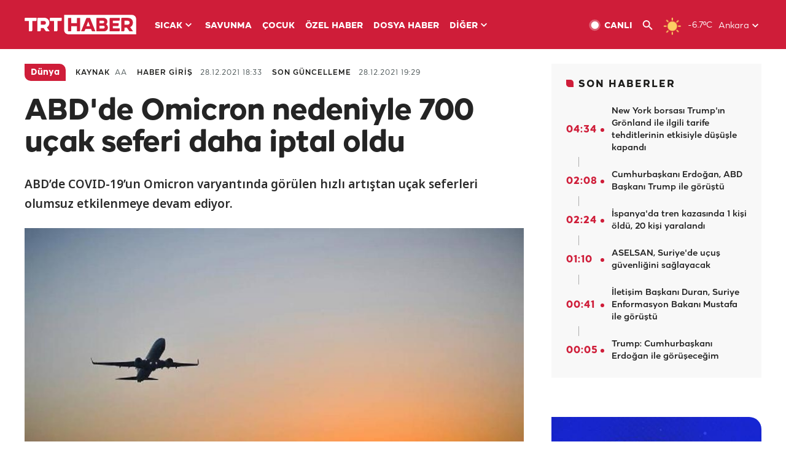

--- FILE ---
content_type: text/html; charset=UTF-8
request_url: https://www.trthaber.com/haber/dunya/abdde-omicron-nedeniyle-700-ucak-seferi-daha-iptal-oldu-639751.html
body_size: 14960
content:
<!DOCTYPE html>
<html lang="tr" prefix="og: http://ogp.me/ns#" class="" >
<head>
<meta http-equiv="Content-Type" content="text/html; charset=utf-8" />
<meta property="fb:pages" content="127630700588623" />
<title>ABD'de Omicron nedeniyle 700 uçak seferi daha iptal oldu - Son Dakika Haberleri</title>
<meta name="description" content="ABD’de COVID-19’un Omicron varyantında görülen hızlı artıştan uçak seferleri olumsuz etkilenmeye devam ediyor." />
<link href="https://trthaberstatic.cdn.wp.trt.com.tr/static/favicon.ico" rel="shortcut icon" type="image/x-icon" />
<link rel="apple-touch-icon" sizes="57x57" href="https://trthaberstatic.cdn.wp.trt.com.tr/static/images/trt-haber-kare-logo-57x57.png">
<link rel="apple-touch-icon" sizes="60x60" href="https://trthaberstatic.cdn.wp.trt.com.tr/static/images/trt-haber-kare-logo-60x60.png">
<link rel="apple-touch-icon" sizes="72x72" href="https://trthaberstatic.cdn.wp.trt.com.tr/static/images/trt-haber-kare-logo-72x72.png">
<link rel="apple-touch-icon" sizes="76x76" href="https://trthaberstatic.cdn.wp.trt.com.tr/static/images/trt-haber-kare-logo-76x76.png">
<link rel="apple-touch-icon" sizes="114x114" href="https://trthaberstatic.cdn.wp.trt.com.tr/static/images/trt-haber-kare-logo-114x114.png">
<link rel="apple-touch-icon" sizes="120x120" href="https://trthaberstatic.cdn.wp.trt.com.tr/static/images/trt-haber-kare-logo-120x120.png">
<link rel="apple-touch-icon" sizes="144x144" href="https://trthaberstatic.cdn.wp.trt.com.tr/static/images/trt-haber-kare-logo-144x144.png">
<link rel="apple-touch-icon" sizes="152x152" href="https://trthaberstatic.cdn.wp.trt.com.tr/static/images/trt-haber-kare-logo-152x152.png">
<link rel="apple-touch-icon" sizes="180x180" href="https://trthaberstatic.cdn.wp.trt.com.tr/static/images/trt-haber-kare-logo-180x180.png">
<link rel="icon" type="image/png" href="https://trthaberstatic.cdn.wp.trt.com.tr/static/images/trt-haber-kare-logo-144x144.png" sizes="144x144">
<link rel="icon" type="image/png" href="https://trthaberstatic.cdn.wp.trt.com.tr/static/images/trt-haber-kare-logo-192x192.png" sizes="192x192">
<meta name="msapplication-square70x70logo" content="https://trthaberstatic.cdn.wp.trt.com.tr/static/images/trt-haber-kare-logo-70x70.png">
<meta name="msapplication-square150x150logo" content="https://trthaberstatic.cdn.wp.trt.com.tr/static/images/trt-haber-kare-logo-150x150.png">
<meta name="msapplication-wide310x150logo" content="https://trthaberstatic.cdn.wp.trt.com.tr/static/images/trt-haber-logo-310x150.png">
<meta name="msapplication-square310x310logo" content="https://trthaberstatic.cdn.wp.trt.com.tr/static/images/trt-haber-kare-logo-310x310.png">
<meta property="og:title" content="ABD'de Omicron nedeniyle 700 uçak seferi daha iptal oldu" />
<meta property="og:description" content="ABD’de COVID-19’un Omicron varyantında görülen hızlı artıştan uçak seferleri olumsuz etkilenmeye devam ediyor." />
<link rel="image_src" type="image/jpeg" href="https://trthaberstatic.cdn.wp.trt.com.tr/resimler/1706000/ucak-aa-1707592.jpg" />
<link rel="thumbnail" type="image/jpeg" href="https://trthaberstatic.cdn.wp.trt.com.tr/resimler/1706000/ucak-aa-1707592.jpg" />
<meta property="og:image" content="https://trthaberstatic.cdn.wp.trt.com.tr/resimler/1706000/ucak-aa-1707592.jpg" />
<meta name="viewport" content="width=device-width, initial-scale=1.0, shrink-to-fit=no">
<base href="https://www.trthaber.com/" />
<link rel="canonical" href="https://www.trthaber.com/haber/dunya/abdde-omicron-nedeniyle-700-ucak-seferi-daha-iptal-oldu-639751.html"/>
<meta name="google-play-app" content="app-id=com.TRT.TrtHaber">
<meta name="application-name" content="TRT Haber">
<meta name="apple-itunes-app" content="app-id=509983402,app-argument=https://apps.apple.com/tr/app/trt-haber/id509983402">
<meta name="apple-mobile-web-app-title" content="TRT Haber">
<meta name="robots" content="max-image-preview:large">
<meta name="p:domain_verify" content="d84e2d14ad1b4fe58877beb901e5cdcc"/>
<meta name="p:domain_verify" content="a071267efb21000e62681b430866dd61"/>
<meta http-equiv="Accept-CH" content="DPR, Viewport-Width">
<meta name="twitter:card" content="summary_large_image">
<meta name="twitter:site" content="@trthaber">
<meta name="twitter:url" content="https://www.trthaber.com/haber/dunya/abdde-omicron-nedeniyle-700-ucak-seferi-daha-iptal-oldu-639751.html">
<meta name="twitter:title" content="ABD&#039;de Omicron nedeniyle 700 uçak seferi daha iptal oldu">
<meta name="twitter:description" content="ABD’de COVID-19’un Omicron varyantında görülen hızlı artıştan uçak seferleri olumsuz etkilenmeye devam ediyor.">
<meta name="twitter:image" content="https://trthaberstatic.cdn.wp.trt.com.tr/resimler/1706000/ucak-aa-1707592.jpg">
<meta property="og:url" content="https://www.trthaber.com/haber/dunya/abdde-omicron-nedeniyle-700-ucak-seferi-daha-iptal-oldu-639751.html">
<meta property="og:type" content="article">
<link rel="stylesheet" type="text/css" href="https://trthaberstatic.cdn.wp.trt.com.tr/static/bootstrap-4.5.0/css/bootstrap.min.css?v=594" />
<link rel="stylesheet" type="text/css" href="https://trthaberstatic.cdn.wp.trt.com.tr/static/css/styles.min.css?v=594" />
<link rel="stylesheet" type="text/css" media="screen and (max-width: 576px)" href="https://trthaberstatic.cdn.wp.trt.com.tr/static/css/style-576.min.css?v=594" />
<link rel="stylesheet" type="text/css" media="screen and (min-width: 576.1px) and (max-width: 768px)" href="https://trthaberstatic.cdn.wp.trt.com.tr/static/css/style-576-768.min.css?v=594" />
<link rel="stylesheet" type="text/css" media="screen and (min-width: 576.1px) and (max-width: 1040px)" href="https://trthaberstatic.cdn.wp.trt.com.tr/static/css/style-576-1040.min.css?v=594" />
<link rel="stylesheet" type="text/css" media="screen and (min-width: 768.1px) and (max-width: 1040px)" href="https://trthaberstatic.cdn.wp.trt.com.tr/static/css/style-768-1040.min.css?v=594" />
<link rel="stylesheet" type="text/css" media="screen and (min-width: 1040.1px) and (max-width: 1270px)" href="https://trthaberstatic.cdn.wp.trt.com.tr/static/css/style-1040-1270.min.css?v=594" />
<link rel="stylesheet" type="text/css" media="screen and (min-width: 1270.1px) and (max-width: 1470px)" href="https://trthaberstatic.cdn.wp.trt.com.tr/static/css/style-1270-1470.min.css?v=594" />
<link rel="stylesheet" type="text/css" media="screen and (min-width: 1470.1px)" href="https://trthaberstatic.cdn.wp.trt.com.tr/static/css/style-1470.min.css?v=594" />
<script src="https://trthaberstatic.cdn.wp.trt.com.tr/static/plugins/jquery-3.5.1.min.js" type="text/javascript"></script>
<script src="https://cdn.pr.trt.com.tr/static/js/player/player.1.0.165.js" type="text/javascript"></script>
<script type="application/ld+json">
{ 
    "@context" : "http://schema.org",
    "@type" : "Organization",
    "name": "TRT Haber",
    "legalName" : "TRT Haber",
    "url" : "https://www.trthaber.com/",
    "logo": "https://ddei5-0-ctp.trendmicro.com:443/wis/clicktime/v1/query?url=https%3a%2f%2ftrthaberstatic.cdn.wp.trt.com.tr%2fstatic%2fimages%2fnew%2dlogo%2dblack.svg&umid=E8A677EA-ED09-3805-ABEF-1B1D33D2D974&auth=09795f0ed076112d1bf566299a10d0ae0d737571-04d353ff70c12088bbfc6c35c986ccbf450c25f3",
    "foundingDate": "2010",
    "address": {
        "@type": "PostalAddress",
        "streetAddress": "TRT Genel Müdürlüğü, Turan Güneş Bulvarı 06550 Oran, Ankara",
        "addressLocality": "Oran",
        "addressRegion": "ANKARA",
        "postalCode": "06550",
        "addressCountry": "TR"
    },
    "contactPoint" : [
        {
            "@type" : "ContactPoint",
            "telephone" : "+90-4440878",
            "contactType" : "customer support",
            "email": "trthaber@trthaber.com",
            "areaServed" : "TR",
            "availableLanguage" : ["Turkish"]
        },
        {
            "@type" : "ContactPoint",
            "telephone" : "+90-4440878",
            "contactType" : "technical support",
            "email": "trthaber@trthaber.com",
            "areaServed" : "TR",
            "availableLanguage" : ["Turkish"]
        },
        {
            "@type" : "ContactPoint",
            "telephone" : "+90-4440878",
            "email": "trthaber@trthaber.com",
            "contactType" : "sales",
            "areaServed" : "TR",
            "availableLanguage" : ["Turkish"]
        }
    ],
    "sameAs": [
        "https://www.facebook.com/trthaber",
        "https://twitter.com/trthaber",
        "https://www.youtube.com/user/trthaber"
    ]
}
</script>
<script type="application/ld+json" id="breadcrumbStructuredData">
{
  "@context": "https://schema.org",
  "@type": "BreadcrumbList",
  "itemListElement": [
      { "@type": "ListItem", "position": 1, "name": "Haberler", "item": "https://www.trthaber.com/" },{ "@type": "ListItem", "position": 2, "name": "Dünya", "item": "https://www.trthaber.com/haber/dunya/" },{ "@type": "ListItem", "position": 3, "name": "ABD&#039;de Omicron nedeniyle 700 uçak seferi daha iptal oldu", "item": "https://www.trthaber.com/haber/dunya/abdde-omicron-nedeniyle-700-ucak-seferi-daha-iptal-oldu-639751.html" }
  ]
}
</script>
<script type="application/ld+json" id="newsStructuredData">
{
    "@context": "http://schema.org",
    "@type": "NewsArticle",
    "articleSection": "Dünya",
    "mainEntityOfPage": {
        "@type": "WebPage",
        "@id": "https://www.trthaber.com/haber/dunya/abdde-omicron-nedeniyle-700-ucak-seferi-daha-iptal-oldu-639751.html"
    },
    "headline": "ABD&#039;de Omicron nedeniyle 700 uçak seferi daha iptal oldu",
    "description": "ABD’de COVID-19’un Omicron varyantında görülen hızlı artıştan uçak seferleri olumsuz etkilenmeye devam ediyor.",
    "keywords":["ABD","Koronavirüs","Koronavirüs Tedbirleri","Omicron","uçuş","abd uçuş","uçuş yasakları"],
    "image": {
        "@type": "ImageObject",
        "url": "https://trthaberstatic.cdn.wp.trt.com.tr/resimler/1706000/ucak-aa-1707592.jpg",
        "height": "1280",
        "width": "720"
    },
    "datePublished": "2021-12-28 18:33:00+03:00",
    "dateModified": "2021-12-28 19:29:57+03:00",
    "author": {
        "@type": "Organization",
        "name": "TRT Haber"
    },
    "publisher": {
        "@type": "Organization",
        "name": "TRT Haber",
        "logo": {
            "@type": "ImageObject",
            "width": "436",
            "height": "84",
            "url": "https://trthaberstatic.cdn.wp.trt.com.tr/static/images/trthaber-organization-logo.png"
        }
    }
}
</script>
<!-- Global site tag (gtag.js) - Google Analytics -->
            <script async src="https://www.googletagmanager.com/gtag/js?id=UA-26291030-5"></script>
            <script>
              window.dataLayer = window.dataLayer || [];
              function gtag(){dataLayer.push(arguments);}
              gtag('js', new Date());
            
              gtag('config', 'UA-26291030-5');
            </script>
        <!-- Google Tag Manager -->
            <script>(function(w,d,s,l,i){w[l]=w[l]||[];w[l].push({'gtm.start':
            new Date().getTime(),event:'gtm.js'});var f=d.getElementsByTagName(s)[0],
            j=d.createElement(s),dl=l!='dataLayer'?'&l='+l:'';j.async=true;j.src=
            'https://www.googletagmanager.com/gtm.js?id='+i+dl;f.parentNode.insertBefore(j,f);
            })(window,document,'script','dataLayer','GTM-PCCBKS9');</script>
            <!-- End Google Tag Manager --></head>
<body>
<!-- Google Tag Manager (noscript) -->
            <noscript><iframe src="https://www.googletagmanager.com/ns.html?id=GTM-PCCBKS9"
            height="0" width="0" style="display:none;visibility:hidden"></iframe></noscript>
            <!-- End Google Tag Manager (noscript) -->        <div class="masthead-ads-container">
            <div class="masthead-ads-wrapper">
                <!-- /112281457/trthaber_970x250_passback -->
<div id='div-gpt-ad-1549658900112-0' style='width:970px; height:250px; margin: 0 auto;'>
</div>            </div>
        </div>
        <!-- HEADER START -->
<div class="header">
        <div class="top-menu-container">
        <div class="mega-menu-button"></div>
        <div class="top-menu-wrapper">
            <a href="https://www.trthaber.com/" target="_self">
                <img class="logo" src="https://trthaberstatic.cdn.wp.trt.com.tr/static/images/logo.svg" width="183" height="32" title="Son Dakika Haberler" alt="Son Dakika Haberler" />
            </a>

                            <!--<img src="https://trthaberstatic.cdn.wp.trt.com.tr/static/images/siyah-kurdele.png" width="21" height="32" class="header-special-icon" />-->
            
                        <ul class="top-menu-left">
                                        <li class="sub">
                            <a href="javascript:void(0);" title="SICAK">
                                SICAK                                <i class="arrow"></i>
                            </a>
                            <ul class="menu-dropdown vertical-scroll one-column left-align">
                                                                    <li>
                                        <a href="https://www.trthaber.com/haber/gundem/" title="GÜNDEM" target="_blank">
                                            GÜNDEM                                        </a>
                                    </li>
                                                                    <li>
                                        <a href="https://www.trthaber.com/haber/turkiye/" title="TÜRKİYE" target="_blank">
                                            TÜRKİYE                                        </a>
                                    </li>
                                                                    <li>
                                        <a href="https://www.trthaber.com/haber/dunya/" title="DÜNYA" target="_blank">
                                            DÜNYA                                        </a>
                                    </li>
                                                                    <li>
                                        <a href="https://www.trthaber.com/haber/turk-dunyasi/" title="TÜRK DÜNYASI" target="_blank">
                                            TÜRK DÜNYASI                                        </a>
                                    </li>
                                                                    <li>
                                        <a href="https://www.trthaber.com/haber/ekonomi/" title="EKONOMİ" target="_blank">
                                            EKONOMİ                                        </a>
                                    </li>
                                                                    <li>
                                        <a href="https://www.trthaber.com/spor/" title="SPOR" target="_blank">
                                            SPOR                                        </a>
                                    </li>
                                                            </ul>
                        </li>
                                                <li >
                            <a href="https://www.trthaber.com/haber/savunma/" title="SAVUNMA" target="_blank">
                                SAVUNMA                            </a>
                        </li>
                                                <li >
                            <a href="https://www.trthaber.com/haber/cocuk/" title="ÇOCUK" target="_blank">
                                ÇOCUK                            </a>
                        </li>
                                                <li >
                            <a href="https://www.trthaber.com/ozel-haberler/" title="ÖZEL HABER" target="_blank">
                                ÖZEL HABER                            </a>
                        </li>
                                                <li >
                            <a href="https://www.trthaber.com/dosya-haberler/" title="DOSYA HABER" target="_blank">
                                DOSYA HABER                            </a>
                        </li>
                                                <li class="sub">
                            <a href="javascript:void(0);" title="DİĞER">
                                DİĞER                                <i class="arrow"></i>
                            </a>
                            <ul class="menu-dropdown vertical-scroll right-align">
                                                                    <li>
                                        <a href="https://www.trthaber.com/son-dakika-haberleri" title="SON HABERLER" target="_blank">
                                            SON HABERLER                                        </a>
                                    </li>
                                                                    <li>
                                        <a href="https://www.trthaber.com/tum-mansetler.html" title="TÜM MANŞETLER" target="_blank">
                                            TÜM MANŞETLER                                        </a>
                                    </li>
                                                                    <li>
                                        <a href="https://www.trthaber.com/fotograf-galerileri.html" title="FOTO FOKUS" target="_blank">
                                            FOTO FOKUS                                        </a>
                                    </li>
                                                                    <li>
                                        <a href="https://www.trthaber.com/haber/dunya-disi/" title="DÜNYA DIŞI" target="_blank">
                                            DÜNYA DIŞI                                        </a>
                                    </li>
                                                                    <li>
                                        <a href="https://www.trthaber.com/video-galerileri.html" title="VİDEO GALERİ" target="_blank">
                                            VİDEO GALERİ                                        </a>
                                    </li>
                                                                    <li>
                                        <a href="https://www.trthaber.com/haber/kultur-sanat/" title="KÜLTÜR-SANAT" target="_blank">
                                            KÜLTÜR-SANAT                                        </a>
                                    </li>
                                                                    <li>
                                        <a href="https://www.trthaber.com/dosya-haberler/" title="DOSYA HABER" target="_blank">
                                            DOSYA HABER                                        </a>
                                    </li>
                                                                    <li>
                                        <a href="https://www.trthaber.com/haber/yasam/" title="YAŞAM" target="_blank">
                                            YAŞAM                                        </a>
                                    </li>
                                                                    <li>
                                        <a href="https://www.trthaber.com/haber/saglik/" title="SAĞLIK" target="_blank">
                                            SAĞLIK                                        </a>
                                    </li>
                                                                    <li>
                                        <a href="https://www.trthaber.com/gezi/" title="GEZİ" target="_blank">
                                            GEZİ                                        </a>
                                    </li>
                                                                    <li>
                                        <a href="https://www.trthaber.com/haber/bilim-teknoloji/" title="TEKNOLOJİ" target="_blank">
                                            TEKNOLOJİ                                        </a>
                                    </li>
                                                                    <li>
                                        <a href="https://www.trthaber.com/haber/cevre/" title="ÇEVRE" target="_blank">
                                            ÇEVRE                                        </a>
                                    </li>
                                                                    <li>
                                        <a href="https://www.trthaber.com/haber/egitim/" title="EĞİTİM" target="_blank">
                                            EĞİTİM                                        </a>
                                    </li>
                                                                    <li>
                                        <a href="https://www.trthaber.com/haber/guncel/" title="GÜNCEL" target="_blank">
                                            GÜNCEL                                        </a>
                                    </li>
                                                                    <li>
                                        <a href="https://www.trthaber.com/haber/cocuk/" title="ÇOCUK" target="_blank">
                                            ÇOCUK                                        </a>
                                    </li>
                                                                    <li>
                                        <a href="https://www.trthaber.com/podcast.html" title="PODCAST" target="_blank">
                                            PODCAST                                        </a>
                                    </li>
                                                                    <li>
                                        <a href="https://www.trthaber.com/hava-durumu.html" title="HAVA DURUMU" target="_blank">
                                            HAVA DURUMU                                        </a>
                                    </li>
                                                                    <li>
                                        <a href="https://www.trthaber.com/trtden-haberler/" title="TRT'DEN HABERLER" target="_blank">
                                            TRT'DEN HABERLER                                        </a>
                                    </li>
                                                                    <li>
                                        <a href="/meteo-uyari/turkiye/bugun" title="HAVA UYARILARI" target="_blank">
                                            HAVA UYARILARI                                        </a>
                                    </li>
                                                                    <li>
                                        <a href="https://www.trthaber.com/trt-akademi/" title="TRT AKADEMİ" target="_blank">
                                            TRT AKADEMİ                                        </a>
                                    </li>
                                                                    <li>
                                        <a href="https://www.trthaber.com/programlar/" title="PROGRAMLAR" target="_blank">
                                            PROGRAMLAR                                        </a>
                                    </li>
                                                                    <li>
                                        <a href="https://www.trthaber.com/haber/trt-arsiv/" title="TRT ARŞİV" target="_blank">
                                            TRT ARŞİV                                        </a>
                                    </li>
                                                            </ul>
                        </li>
                                    </ul>
                        <div class="top-menu-weather-container">
                                <a href="https://www.trthaber.com/ankara-hava-durumu.html" class="site-url">
                    <img src="https://trthaberstatic.cdn.wp.trt.com.tr/static/images/weather-icons/1.png" class="icon" width="30" height="30" alt="Açık" id="headerWeatherIcon" />
                </a>
                                                <a href="https://www.trthaber.com/ankara-hava-durumu.html" class="site-url">
                    <span class="temp" id="headerWeatherTemp">-6.7ºC</span>
                </a>
                                                <span class="city-wrapper">
                    <a href="https://www.trthaber.com/ankara-hava-durumu.html" class="site-url">
                        <span id="headerWeatherCity">Ankara</span>
                    </a>
                    <img src="https://trthaberstatic.cdn.wp.trt.com.tr/static/images/top-menu-weather-down-arrow.svg" id="topMenuWeatherArrow" class="arrow" width="20" height="20"  />
                </span>
                                                <ul id="headerWeatherCityList" class="city-list vertical-scroll">
                                            <li data-val="adana">Adana</li>
                                            <li data-val="adiyaman">Adıyaman</li>
                                            <li data-val="afyonkarahisar">Afyonkarahisar</li>
                                            <li data-val="agri">Ağrı</li>
                                            <li data-val="aksaray">Aksaray</li>
                                            <li data-val="amasya">Amasya</li>
                                            <li data-val="ankara">Ankara</li>
                                            <li data-val="antalya">Antalya</li>
                                            <li data-val="ardahan">Ardahan</li>
                                            <li data-val="artvin">Artvin</li>
                                            <li data-val="aydin">Aydın</li>
                                            <li data-val="balikesir">Balıkesir</li>
                                            <li data-val="bartin">Bartın</li>
                                            <li data-val="batman">Batman</li>
                                            <li data-val="bayburt">Bayburt</li>
                                            <li data-val="bilecik">Bilecik</li>
                                            <li data-val="bingol">Bingöl</li>
                                            <li data-val="bitlis">Bitlis</li>
                                            <li data-val="bolu">Bolu</li>
                                            <li data-val="burdur">Burdur</li>
                                            <li data-val="bursa">Bursa</li>
                                            <li data-val="canakkale">Çanakkale</li>
                                            <li data-val="cankiri">Çankırı</li>
                                            <li data-val="corum">Çorum</li>
                                            <li data-val="denizli">Denizli</li>
                                            <li data-val="diyarbakir">Diyarbakır</li>
                                            <li data-val="duzce">Düzce</li>
                                            <li data-val="edirne">Edirne</li>
                                            <li data-val="elazig">Elazığ</li>
                                            <li data-val="erzincan">Erzincan</li>
                                            <li data-val="erzurum">Erzurum</li>
                                            <li data-val="eskisehir">Eskişehir</li>
                                            <li data-val="gaziantep">Gaziantep</li>
                                            <li data-val="giresun">Giresun</li>
                                            <li data-val="gumushane">Gümüşhane</li>
                                            <li data-val="hakkari">Hakkari</li>
                                            <li data-val="hatay">Hatay</li>
                                            <li data-val="igdir">Iğdır</li>
                                            <li data-val="isparta">Isparta</li>
                                            <li data-val="istanbul">İstanbul</li>
                                            <li data-val="izmir">İzmir</li>
                                            <li data-val="kahramanmaras">Kahramanmaraş</li>
                                            <li data-val="karabuk">Karabük</li>
                                            <li data-val="karaman">Karaman</li>
                                            <li data-val="kars">Kars</li>
                                            <li data-val="kastamonu">Kastamonu</li>
                                            <li data-val="kayseri">Kayseri</li>
                                            <li data-val="kirikkale">Kırıkkale</li>
                                            <li data-val="kirklareli">Kırklareli</li>
                                            <li data-val="kirsehir">Kırşehir</li>
                                            <li data-val="kilis">Kilis</li>
                                            <li data-val="kocaeli">Kocaeli</li>
                                            <li data-val="konya">Konya</li>
                                            <li data-val="kutahya">Kütahya</li>
                                            <li data-val="malatya">Malatya</li>
                                            <li data-val="manisa">Manisa</li>
                                            <li data-val="mardin">Mardin</li>
                                            <li data-val="mersin">Mersin</li>
                                            <li data-val="mugla">Muğla</li>
                                            <li data-val="mus">Muş</li>
                                            <li data-val="nevsehir">Nevşehir</li>
                                            <li data-val="nigde">Niğde</li>
                                            <li data-val="ordu">Ordu</li>
                                            <li data-val="osmaniye">Osmaniye</li>
                                            <li data-val="rize">Rize</li>
                                            <li data-val="sakarya">Sakarya</li>
                                            <li data-val="samsun">Samsun</li>
                                            <li data-val="siirt">Siirt</li>
                                            <li data-val="sinop">Sinop</li>
                                            <li data-val="sivas">Sivas</li>
                                            <li data-val="sanliurfa">Şanlıurfa</li>
                                            <li data-val="sirnak">Şırnak</li>
                                            <li data-val="tekirdag">Tekirdağ</li>
                                            <li data-val="tokat">Tokat</li>
                                            <li data-val="trabzon">Trabzon</li>
                                            <li data-val="tunceli">Tunceli</li>
                                            <li data-val="usak">Uşak</li>
                                            <li data-val="van">Van</li>
                                            <li data-val="yalova">Yalova</li>
                                            <li data-val="yozgat">Yozgat</li>
                                            <li data-val="zonguldak">Zonguldak</li>
                                    </ul>
                            </div>
            <ul class="top-menu-right">
                <li class="top-menu-search-container" id="topMenuSearchBoxContainer">
                    <img src="https://trthaberstatic.cdn.wp.trt.com.tr/static/images/mobile-mega-menu-search-icon.svg" id="topMenuSearchIcon" width="28" height="28" />
                    <input type="hidden" name="token" id="topMenuSearchToken" value="" />
                    <input type="text" name="aranan" id="topMenuSearchInput" placeholder="Arama kelimesi" autocomplete="off">
                    <input type="button" value="" id="topMenuSearchButton" alt="Ara" title="Ara">
                </li>
                <li>
                    <a href="https://www.trthaber.com/canli-yayin-izle.html" title="Canlı TV" class="site-url">
                        <img src="https://trthaberstatic.cdn.wp.trt.com.tr/static/images/menu_live_icon.svg" width="20" height="20" alt="Canlı TV" />
                        <span class="text">CANLI</span>
                    </a>
                </li>
                <li>
                    <a href="javascript:void(0);" id="topMenuSearchUrl" title="Arama">
                        <img src="https://trthaberstatic.cdn.wp.trt.com.tr/static/images/menu_search_icon.svg" width="20" height="20" alt="Arama" />
                    </a>
                </li>
            </ul>
        </div>
    </div>

    <div class="top-menu-placeholder"></div>
    
    <div class="mobile-mega-menu-container">
        <div class="search-container" id="headerMenuSearchBoxContainer">
            <img src="https://trthaberstatic.cdn.wp.trt.com.tr/static/images/mobile-mega-menu-search-icon.svg" id="headerMenuSearchIcon" width="16" height="16" />
            <input type="hidden" name="token" id="headerMenuSearchToken" value="" />
            <input type="text" name="aranan" id="headerMenuSearchInput" placeholder="Arama kelimesi" autocomplete="off">
            <input type="button" value="" id="headerMenuSearchButton" alt="Ara" title="Ara">
        </div>

                <ul class="mobile-menu">
                                <li>
                        <a href="https://www.trthaber.com/arama.html" title="Arama" target="_self">
                            Arama                        </a>
                    </li>
                                                    <li>
                        <a href="/" title="Anasayfa" target="_self">
                            Anasayfa                        </a>
                    </li>
                                                    <li>
                        <a href="https://www.trthaber.com/haber/gundem/" title="Gündem" target="_self">
                            Gündem                        </a>
                    </li>
                                                    <li>
                        <a href="https://www.trthaber.com/haber/turkiye/" title="Türkiye" target="_self">
                            Türkiye                        </a>
                    </li>
                                                    <li>
                        <a href="https://www.trthaber.com/haber/dunya/" title="Dünya" target="_self">
                            Dünya                        </a>
                    </li>
                                                    <li>
                        <a href="https://www.trthaber.com/haber/turk-dunyasi/" title="Türk Dünyası" target="_self">
                            Türk Dünyası                        </a>
                    </li>
                                                    <li>
                        <a href="https://www.trthaber.com/haber/ekonomi/" title="Ekonomi" target="_self">
                            Ekonomi                        </a>
                    </li>
                                                    <li>
                        <a href="https://www.trthaber.com/spor/" title="Spor" target="_self">
                            Spor                        </a>
                    </li>
                                                    <li>
                        <a href="https://www.trthaber.com/haber/savunma/" title="Savunma" target="_self">
                            Savunma                        </a>
                    </li>
                                                    <li>
                        <a href="https://www.trthaber.com/haber/cocuk/" title="Çocuk" target="_self">
                            Çocuk                        </a>
                    </li>
                                                    <li>
                        <a href="https://www.trthaber.com/ozel-haberler/" title="Özel Haber" target="_self">
                            Özel Haber                        </a>
                    </li>
                                                    <li>
                        <a href="https://www.trthaber.com/infografikler/" title="İnfografik" target="_self">
                            İnfografik                        </a>
                    </li>
                                                    <li>
                        <a href="https://www.trthaber.com/haber/interaktif/" title="İnteraktif" target="_self">
                            İnteraktif                        </a>
                    </li>
                                                    <li>
                        <a href="https://www.trthaber.com/hava-durumu.html" title="Hava Durumu" target="_self">
                            Hava Durumu                        </a>
                    </li>
                                                    <li>
                        <a href="/meteo-uyari/turkiye/bugun" title="Hava Uyarıları" target="_self">
                            Hava Uyarıları                        </a>
                    </li>
                                                    <li class="sub">
                        <a href="javascript:void(0);" title="Diğer" target="_self">
                            Diğer                        </a>
                        <ul class="dropdown">
                                                            <li>
                                    <i>-</i>
                                    <a href="https://www.trthaber.com/son-dakika-haberleri" title="Son Haberler" target="_self">
                                        Son Haberler                                    </a>
                                </li>
                                                            <li>
                                    <i>-</i>
                                    <a href="https://www.trthaber.com/tum-mansetler.html" title="Tüm Manşetler" target="_self">
                                        Tüm Manşetler                                    </a>
                                </li>
                                                            <li>
                                    <i>-</i>
                                    <a href="https://www.trthaber.com/fotograf-galerileri.html" title="Foto Fokus" target="_self">
                                        Foto Fokus                                    </a>
                                </li>
                                                            <li>
                                    <i>-</i>
                                    <a href="https://www.trthaber.com/video-galerileri.html" title="Video Galeri" target="_self">
                                        Video Galeri                                    </a>
                                </li>
                                                            <li>
                                    <i>-</i>
                                    <a href="https://www.trthaber.com/dosya-haberler/" title="Dosya Haber" target="_self">
                                        Dosya Haber                                    </a>
                                </li>
                                                            <li>
                                    <i>-</i>
                                    <a href="https://www.trthaber.com/haber/saglik/" title="Sağlık" target="_self">
                                        Sağlık                                    </a>
                                </li>
                                                            <li>
                                    <i>-</i>
                                    <a href="https://www.trthaber.com/haber/yasam/" title="Yaşam" target="_self">
                                        Yaşam                                    </a>
                                </li>
                                                            <li>
                                    <i>-</i>
                                    <a href="https://www.trthaber.com/gezi/" title="Gezi" target="_self">
                                        Gezi                                    </a>
                                </li>
                                                            <li>
                                    <i>-</i>
                                    <a href="https://www.trthaber.com/haber/bilim-teknoloji/" title="Teknoloji" target="_self">
                                        Teknoloji                                    </a>
                                </li>
                                                            <li>
                                    <i>-</i>
                                    <a href="https://www.trthaber.com/haber/egitim/" title="Eğitim" target="_self">
                                        Eğitim                                    </a>
                                </li>
                                                            <li>
                                    <i>-</i>
                                    <a href="https://www.trthaber.com/haber/dunya-disi/" title="Dünya Dışı" target="_self">
                                        Dünya Dışı                                    </a>
                                </li>
                                                            <li>
                                    <i>-</i>
                                    <a href="https://www.trthaber.com/haber/kultur-sanat/" title="Kültür-Sanat" target="_self">
                                        Kültür-Sanat                                    </a>
                                </li>
                                                            <li>
                                    <i>-</i>
                                    <a href="https://www.trthaber.com/haber/cevre/" title="Çevre" target="_self">
                                        Çevre                                    </a>
                                </li>
                                                            <li>
                                    <i>-</i>
                                    <a href="https://www.trthaber.com/haber/guncel/" title="Güncel" target="_self">
                                        Güncel                                    </a>
                                </li>
                                                            <li>
                                    <i>-</i>
                                    <a href="https://www.trthaber.com/podcast.html" title="Podcast" target="_self">
                                        Podcast                                    </a>
                                </li>
                                                            <li>
                                    <i>-</i>
                                    <a href="https://www.trthaber.com/programlar/" title="Programlar" target="_self">
                                        Programlar                                    </a>
                                </li>
                                                            <li>
                                    <i>-</i>
                                    <a href="https://www.trthaber.com/trtden-haberler/" title="TRT'den Haberler" target="_self">
                                        TRT'den Haberler                                    </a>
                                </li>
                                                            <li>
                                    <i>-</i>
                                    <a href="https://www.trthaber.com/trt-akademi/" title="TRT Akademi" target="_self">
                                        TRT Akademi                                    </a>
                                </li>
                                                            <li>
                                    <i>-</i>
                                    <a href="https://www.trthaber.com/haber/trt-arsiv/" title="TRT Arşiv" target="_self">
                                        TRT Arşiv                                    </a>
                                </li>
                                                            <li>
                                    <i>-</i>
                                    <a href="https://www.trthaber.com/yayin-akisi.html" title="Yayın Akışı" target="_self">
                                        Yayın Akışı                                    </a>
                                </li>
                                                            <li>
                                    <i>-</i>
                                    <a href="https://radyo.trt.net.tr/frekanslar" title="Radyo Frekanslarımız" target="_self">
                                        Radyo Frekanslarımız                                    </a>
                                </li>
                                                            <li>
                                    <i>-</i>
                                    <a href="https://www.trthaber.com/sitene_ekle.html" title="Sitene Ekle" target="_self">
                                        Sitene Ekle                                    </a>
                                </li>
                                                            <li>
                                    <i>-</i>
                                    <a href="https://www.trthaber.com/iletisim.html" title="İletişim" target="_self">
                                        İletişim                                    </a>
                                </li>
                                                            <li>
                                    <i>-</i>
                                    <a href="https://www.trthaber.com/gizlilik-politikasi-ve-aydinlatma-metni.html" title="Gizlilik Politikası ve Aydınlatma Metni" target="_self">
                                        Gizlilik Politikası ve Aydınlatma Metni                                    </a>
                                </li>
                                                            <li>
                                    <i>-</i>
                                    <a href="https://www.trthaber.com/kullanim-sartlari.html" title="Kullanım Şartları" target="_self">
                                        Kullanım Şartları                                    </a>
                                </li>
                                                            <li>
                                    <i>-</i>
                                    <a href="https://www.trthaber.com/cerez-politikasi.html" title="Çerez Politikası" target="_self">
                                        Çerez Politikası                                    </a>
                                </li>
                                                    </ul>
                    </li>
                                        </ul>
            </div>

            <div class="mobile-masthead-ads-container">
            <!-- /112281457/TrtHaber_mobil_Masthead -->
<div id='div-gpt-ad-1550130260876-0' style='margin: 0 auto; width: max-content;'>
</div>        </div>
        </div>
<!-- HEADER END -->
    <!-- CONTENT START -->
    <div class="container">
        <div class="news-detail-container">
            <div class="left">
                <div class="news-content-container" id="newsDetail639751" data-id="639751" data-url="https://www.trthaber.com/haber/dunya/abdde-omicron-nedeniyle-700-ucak-seferi-daha-iptal-oldu-639751.html">
                    <input type="hidden" name="page_category_id" class="page-category-id" value="4">
                    <input type="hidden" name="page_category_name" class="page-category-name" value="Dünya">
                    <input type="hidden" name="page_id" class="page-id" value="639751">
                    <input type="hidden" name="page_url" class="page-url" value="https://www.trthaber.com/haber/dunya/abdde-omicron-nedeniyle-700-ucak-seferi-daha-iptal-oldu-639751.html">
                    <input type="hidden" name="page_seo_title" class="page-seo-title" value="ABD'de Omicron nedeniyle 700 uçak seferi daha iptal oldu - Son Dakika Haberleri">
                    <input type="hidden" name="page_title" class="page-title" value="ABD'de Omicron nedeniyle 700 uçak seferi daha iptal oldu">
                    <input type="hidden" name="page_clear_title" class="page-clear-title" value="ABD&#039;de Omicron nedeniyle 700 uçak seferi daha iptal oldu">
                    <input type="hidden" name="page_clear_description" class="page-clear-description" value="ABD’de COVID-19’un Omicron varyantında görülen hızlı artıştan uçak seferleri olumsuz etkilenmeye devam ediyor.">
                    <input type="hidden" name="page_clear_tag_description" class="page-clear-tag-description" value="ABD’de COVID-19’un Omicron varyantında görülen hızlı artıştan uçak seferleri olumsuz etkilenmeye devam ediyor.">
                    <input type="hidden" name="page_data_description" class="page-data-description" value="ABD’de COVID-19’un Omicron varyantında görülen hızlı artıştan uçak seferleri olumsuz etkilenmeye devam ediyor.">
                    <input type="hidden" name="page_data_keywords" class="page-data-keywords" value=""ABD","Koronavirüs","Koronavirüs Tedbirleri","Omicron","uçuş","abd uçuş","uçuş yasakları"">
                    <input type="hidden" name="page_data_breadcrumb_items" class="page-data-breadcrumb-items" value="{ &quot;@type&quot;: &quot;ListItem&quot;, &quot;position&quot;: 1, &quot;name&quot;: &quot;Haberler&quot;, &quot;item&quot;: &quot;https://www.trthaber.com/&quot; },{ &quot;@type&quot;: &quot;ListItem&quot;, &quot;position&quot;: 2, &quot;name&quot;: &quot;Dünya&quot;, &quot;item&quot;: &quot;https://www.trthaber.com/haber/dunya/&quot; },{ &quot;@type&quot;: &quot;ListItem&quot;, &quot;position&quot;: 3, &quot;name&quot;: &quot;ABD&amp;#039;de Omicron nedeniyle 700 uçak seferi daha iptal oldu&quot;, &quot;item&quot;: &quot;https://www.trthaber.com/haber/dunya/abdde-omicron-nedeniyle-700-ucak-seferi-daha-iptal-oldu-639751.html&quot; }">
                    <input type="hidden" name="page_img_url" class="page-img-url" value="https://trthaberstatic.cdn.wp.trt.com.tr/resimler/1706000/ucak-aa-1707592.jpg">
                    <input type="hidden" name="page_video_thumbnail_urls" class="page-video-thumbnail-urls" value="">
                    <input type="hidden" name="page_date" class="page-date" value="2021-12-28 18:33:00">
                    <input type="hidden" name="page_added_by_id" class="page-added-by-id" value="287">
                    <input type="hidden" name="page_added_by_name" class="page-added-by-name" value="Candan Bilgici">
                    <input type="hidden" name="page_edited_by_id" class="page-edited-by-id" value="232">
                    <input type="hidden" name="page_edited_by_name" class="page-edited-by-name" value="Ahmet Şahin Haber">
                    <input type="hidden" name="page_canonical_url" class="page-canonical-url" value="https://www.trthaber.com/haber/dunya/abdde-omicron-nedeniyle-700-ucak-seferi-daha-iptal-oldu-639751.html">
                    <input type="hidden" name="page_video_content" class="page-video-content" value="">
                    <input type="hidden" name="page_agency_ids" class="page-agency-ids" value="1,0">
                    <input type="hidden" name="page_is_special_news" class="page-is-special-news" value="0">
                    <input type="hidden" name="page_is_file_news" class="page-is-file-news" value="0">
                    <input type="hidden" name="page_date_published" class="page-date-published" value="2021-12-28 18:33:00+03:00">
                    <input type="hidden" name="page_date_modified" class="page-date-modified" value="2021-12-28 19:29:57+03:00">
                    <input type="hidden" name="page_next_news_id" class="page-next-news-id" value="639748">
                    <input type="hidden" name="page_next_news_url" class="page-next-news-url" value="haber/dunya/kongo-demokratik-cumhuriyetinde-39-isyanci-olduruldu-639748.html">
                    <input type="hidden" name="page_next_news_image" class="page-next-news-image" value="https://trthaberstatic.cdn.wp.trt.com.tr/resimler/1476000/silahli-kisi-1476651_4.jpg">
                    <input type="hidden" name="page_next_news_title" class="page-next-news-title" value="Kongo Demokratik Cumhuriyeti’nde 39 isyancı öldürüldü">

                    <div class="news-info-bar">
                        <a href="https://www.trthaber.com/haber/dunya/" title="Dünya" class="site-url">
                            <span class="category-tag">Dünya</span>
                        </a>
                        <div class="source-date-container">
                                                        <span class="source">
                                <label>KAYNAK</label>AA                            </span>
                                                                                        <span class="created-date">
                                    <label>HABER GİRİŞ</label>
                                                                            28.12.2021 18:33                                                                                                                    <time class="updated-date-content" datetime="2021-12-28 19:29">, 28.12.2021 19:29</time>
                                                                    </span>
                                                                                        <span class="updated-date">
                                    <label>SON GÜNCELLEME</label>
                                    <time datetime="2021-12-28 19:29">28.12.2021 19:29</time>
                                </span>
                                                    </div>
                    </div>

                    <h1 class="news-title">ABD'de Omicron nedeniyle 700 uçak seferi daha iptal oldu</h1>

                    <h2 class="news-spot">ABD’de COVID-19’un Omicron varyantında görülen hızlı artıştan uçak seferleri olumsuz etkilenmeye devam ediyor.</h2>

                    
                                            <div class="news-image">
                            <picture>
                                <source data-srcset="https://trthaberstatic.cdn.wp.trt.com.tr/resimler/1706000/ucak-aa-1707592_3.jpg" media="(max-width: 320px)">
                                <source data-srcset="https://trthaberstatic.cdn.wp.trt.com.tr/resimler/1706000/ucak-aa-1707592_2.jpg" media="(max-width: 576px)">
                                <source data-srcset="https://trthaberstatic.cdn.wp.trt.com.tr/resimler/1706000/ucak-aa-1707592_1.jpg" media="(max-width: 1470px)">
                                <source data-srcset="https://trthaberstatic.cdn.wp.trt.com.tr/resimler/1706000/ucak-aa-1707592.jpg">
                                <img src="https://trthaberstatic.cdn.wp.trt.com.tr/static/images/lazyload-placeholder-1280x720.png" data-src="https://trthaberstatic.cdn.wp.trt.com.tr/resimler/1706000/ucak-aa-1707592.jpg" alt="ABD'de Omicron nedeniyle 700 uçak seferi daha iptal oldu" class="lazyload" width="1013" height="569">
                            </picture>
                                                                <div class="image-spot">
                                        [Fotoğraf: AA (Arşiv)]
                                    </div>
                                                            </div>
                        
                    <div class="social-links-container">
                                                <ul>
                            <li><a href="https://sosyal.teknofest.app/share?text=ABD'de Omicron nedeniyle 700 uçak seferi daha iptal oldu%0Ahttps%3A%2F%2Fwww.trthaber.com%2Fhaber%2Fdunya%2Fabdde-omicron-nedeniyle-700-ucak-seferi-daha-iptal-oldu-639751.html" class="social-share-url site-social-share-url" title="Next Sosyal Paylaş" target="_blank"><span class="nsosyal"></span></a></li>
                            <li><a href="https://www.facebook.com/sharer.php?u=https://www.trthaber.com/haber/dunya/abdde-omicron-nedeniyle-700-ucak-seferi-daha-iptal-oldu-639751.html&t=ABD'de Omicron nedeniyle 700 uçak seferi daha iptal oldu" class="social-share-url site-social-share-url" title="Facebook Paylaş" target="_blank"><span class="facebook"></span></a></li>
                            <li><a href="https://twitter.com/intent/tweet?hashtags=trthaber&original_referer=https%3A%2F%2Fwww.trthaber.com%2Fhaber%2Fdunya%2Fabdde-omicron-nedeniyle-700-ucak-seferi-daha-iptal-oldu-639751.html&related=trthaber&text=ABD%27de+Omicron+nedeniyle+700+u%C3%A7ak+seferi+daha+iptal+oldu&url=https%3A%2F%2Fwww.trthaber.com%2Fhaber%2Fdunya%2Fabdde-omicron-nedeniyle-700-ucak-seferi-daha-iptal-oldu-639751.html&via=trthaber" class="social-share-url site-social-share-url" title="Twitter Paylaş" target="_blank"><span class="twitter"></span></a></li>
                            <li><a href="https://www.linkedin.com/shareArticle?mini=true&url=https://www.trthaber.com/haber/dunya/abdde-omicron-nedeniyle-700-ucak-seferi-daha-iptal-oldu-639751.html&title=ABD'de Omicron nedeniyle 700 uçak seferi daha iptal oldu" class="social-share-url site-social-share-url" title="LinkedIn Paylaş" target="_blank"><span class="linkedin"></span></a></li>
                            <li><a href="https://t.me/share/url?url=https%3A%2F%2Fwww.trthaber.com%2Fhaber%2Fdunya%2Fabdde-omicron-nedeniyle-700-ucak-seferi-daha-iptal-oldu-639751.html" class="social-share-url site-social-share-url" title="Telegram Paylaş" target="_blank"><span class="telegram"></span></a></li>
                            <li><a href="whatsapp://send?text=ABD'de Omicron nedeniyle 700 uçak seferi daha iptal oldu https%3A%2F%2Fwww.trthaber.com%2Fhaber%2Fdunya%2Fabdde-omicron-nedeniyle-700-ucak-seferi-daha-iptal-oldu-639751.html" class="social-share-url site-social-share-url" title="Whatsapp Paylaş" target="_blank" data-mobile-url="whatsapp://send?text=ABD'de Omicron nedeniyle 700 uçak seferi daha iptal oldu https%3A%2F%2Fwww.trthaber.com%2Fhaber%2Fdunya%2Fabdde-omicron-nedeniyle-700-ucak-seferi-daha-iptal-oldu-639751.html" data-desktop-url="https://web.whatsapp.com/send?text=ABD'de Omicron nedeniyle 700 uçak seferi daha iptal oldu - Devamını Oku: https%3A%2F%2Fwww.trthaber.com%2Fhaber%2Fdunya%2Fabdde-omicron-nedeniyle-700-ucak-seferi-daha-iptal-oldu-639751.html" data-action="share/whatsapp/share"><span class="whatsapp"></span></a></li>
                            <li><a href="mailto:?subject=TRT Haber Paylaşılan&body=ABD'de Omicron nedeniyle 700 uçak seferi daha iptal oldu - Devamını Oku: https://www.trthaber.com/haber/dunya/abdde-omicron-nedeniyle-700-ucak-seferi-daha-iptal-oldu-639751.html" class="social-share-url site-social-share-url" title="E-Posta Paylaş" target="_blank"><span class="email"></span></a></li>
                        </ul>
                    </div>

                    <div class="news-content">
                        <p>
	Uçuş verilerini derleyen Flightaware.com sitesine göre, bugün de ülke genelinde yaklaşık 700 uçak seferi iptal edildi.</p>
<p>
	Aynı siteye göre, dünya genelinde de bugün 2 bin 200 uçuş iptal oldu, 2 binden fazla sefer de ertelendi.</p>
<p>
	<div class="related-news"><a href="https://www.trthaber.com/haber/dunya/noel-tatilini-omicron-vurdu-7-bin-500den-fazla-ucus-iptal-edildi-639200.html" title="Noel tatilini Omicron vurdu, 7 bin 500'den fazla uçuş iptal edildi" class="site-url"><div class="related-news-image"><img src="https://trthaberstatic.cdn.wp.trt.com.tr/resimler/1706000/ucak-aa-1706813_3.jpg" alt="Noel tatilini Omicron vurdu, 7 bin 500'den fazla uçuş iptal edildi" width="220" height="124"></div><div class="related-news-title">Noel tatilini Omicron vurdu, 7 bin 500'den fazla uçuş iptal edildi</div></a></div></p>
<p>
	Yaşanan olumsuzluk nedeniyle <a href="https://www.trthaber.com/etiket/noel/" target="_blank">Noel</a> tatili dönüşü havalimanlarını dolduran yolcuların zor durumda kaldığı ifade ediliyor. Dünya genelinde dün de 2 bin 800 uçak seferi iptal edilmiş, 11 bin uçuş ertelenmişti.</p>
<p>
	<div class="related-news"><a href="https://www.trthaber.com/haber/dunya/abdde-koronavirus-olenlerin-sayisi-818-bini-gecti-639737.html" title="ABD'de koronavirüs: Ölenlerin sayısı 818 bini geçti" class="site-url"><div class="related-news-image"><img src="https://trthaberstatic.cdn.wp.trt.com.tr/resimler/1526000/abd-koronavirus-afp-1526405_3.jpg" alt="ABD'de koronavirüs: Ölenlerin sayısı 818 bini geçti" width="220" height="124"></div><div class="related-news-title">ABD'de koronavirüs: Ölenlerin sayısı 818 bini geçti</div></a></div></p>
<p>
	Noel tatili olarak bilinen bu hafta sonu yaşanan iptal ve ertelemelerin <a href="https://www.trthaber.com/etiket/omicron/" target="_blank">Omicron</a> varyantının neden olduğu vaka artışının hava yolları çalışanlarını etkilemesinden kaynaklandığı belirtiliyor.</p>
<p>
	Noel tatili, ABD&rsquo;de yıl içinde en fazla seyahat edilen dönemi oluşturuyor.</p>
                        
                                                    <div class="news-tags">
                                <div class="title">ETİKETLER</div>
                                <div class="tags">
                                                                            <a href="https://www.trthaber.com/etiket/abd/" title="ABD" class="site-url">ABD</a>
                                                                            <a href="https://www.trthaber.com/etiket/koronavirus/" title="Koronavirüs" class="site-url">Koronavirüs</a>
                                                                            <a href="https://www.trthaber.com/etiket/koronavirus-tedbirleri/" title="Koronavirüs Tedbirleri" class="site-url">Koronavirüs Tedbirleri</a>
                                                                            <a href="https://www.trthaber.com/etiket/omicron/" title="Omicron" class="site-url">Omicron</a>
                                                                    </div>
                            </div>
                                            </div>

                                            <div class="news-detail-bottom-mobile-ads-container">
                            <!-- /112281457/trthaber_mobil_showcase -->
<div id='div-gpt-ad-1665576698858-0' style='width: max-content; min-width: 300px; min-height: 250px;'>
</div>                        </div>
                                        </div>

                                <div class="mobile-news-progress-bar-container">
                    <div class="mobile-news-progress-bar" id="mobileNewsProgressBar"></div>
                </div>
                <div class="mobile-next-news" data-id="639748">
                    <div class="mobile-next-news-header">Sıradaki Haber</div>
                    <div class="mobile-next-news-title">Kongo Demokratik Cumhuriyeti’nde 39 isyancı öldürüldü</div>
                </div>
                                <div class="more-post" id="morePost" data-id="639751" data-categoryid="4">Yükleniyor lütfen bekleyiniz</div>
            </div>

            <div id="scrollPagination"></div>

            <div class="right sidebar">
                <div class="last-news-widget-container">
                    <div class="last-news-title">
                        <i></i> <a href="https://www.trthaber.com/son-dakika-haberleri" title="Son Haberler" class="site-url">SON HABERLER</a>
                    </div>

                    <div class="last-news-list-container">
                                                <div class="last-news-list">
                                                            <a href="https://www.trthaber.com/haber/ekonomi/new-york-borsasi-trumpin-gronland-ile-ilgili-tarife-tehditlerinin-etkisiyle-dususle-kapandi-932151.html" title="New York borsası Trump'ın Grönland ile ilgili tarife tehditlerinin etkisiyle düşüşle kapandı" class="site-url">
                                    <div class="last-news-row">
                                        <div class="news-time active">04:34</div>
                                        <i class="circle"></i>
                                        <div class="news-title">
                                            New York borsası Trump'ın Grönland ile ilgili tarife tehditlerinin etkisiyle düşüşle kapandı                                        </div>
                                    </div>
                                </a>
                                                                    <div>
                                        <span class="seperator"></span>
                                    </div>
                                                                    <a href="https://www.trthaber.com/haber/gundem/cumhurbaskani-erdogan-abd-baskani-trump-ile-gorustu-932150.html" title="Cumhurbaşkanı Erdoğan, ABD Başkanı Trump ile görüştü" class="site-url">
                                    <div class="last-news-row">
                                        <div class="news-time active">02:08</div>
                                        <i class="circle"></i>
                                        <div class="news-title">
                                            Cumhurbaşkanı Erdoğan, ABD Başkanı Trump ile görüştü                                        </div>
                                    </div>
                                </a>
                                                                    <div>
                                        <span class="seperator"></span>
                                    </div>
                                                                    <a href="https://www.trthaber.com/haber/dunya/ispanyada-tren-kazasinda-1-kisi-oldu-20-kisi-yaralandi-932149.html" title="İspanya'da tren kazasında 1 kişi öldü, 20 kişi yaralandı" class="site-url">
                                    <div class="last-news-row">
                                        <div class="news-time active">02:24</div>
                                        <i class="circle"></i>
                                        <div class="news-title">
                                            İspanya'da tren kazasında 1 kişi öldü, 20 kişi yaralandı                                        </div>
                                    </div>
                                </a>
                                                                    <div>
                                        <span class="seperator"></span>
                                    </div>
                                                                    <a href="https://www.trthaber.com/haber/savunma/aselsan-suriyede-ucus-guvenligini-saglayacak-932148.html" title="ASELSAN, Suriye'de uçuş güvenliğini sağlayacak" class="site-url">
                                    <div class="last-news-row">
                                        <div class="news-time active">01:10</div>
                                        <i class="circle"></i>
                                        <div class="news-title">
                                            ASELSAN, Suriye'de uçuş güvenliğini sağlayacak                                        </div>
                                    </div>
                                </a>
                                                                    <div>
                                        <span class="seperator"></span>
                                    </div>
                                                                    <a href="https://www.trthaber.com/haber/gundem/iletisim-baskani-duran-suriye-enformasyon-bakani-mustafa-ile-gorustu-932147.html" title="İletişim Başkanı Duran, Suriye Enformasyon Bakanı Mustafa ile görüştü" class="site-url">
                                    <div class="last-news-row">
                                        <div class="news-time active">00:41</div>
                                        <i class="circle"></i>
                                        <div class="news-title">
                                            İletişim Başkanı Duran, Suriye Enformasyon Bakanı Mustafa ile görüştü                                        </div>
                                    </div>
                                </a>
                                                                    <div>
                                        <span class="seperator"></span>
                                    </div>
                                                                    <a href="https://www.trthaber.com/haber/dunya/trump-cumhurbaskani-erdogan-ile-gorusecegim-932145.html" title="Trump: Cumhurbaşkanı Erdoğan ile görüşeceğim" class="site-url">
                                    <div class="last-news-row">
                                        <div class="news-time active">00:05</div>
                                        <i class="circle"></i>
                                        <div class="news-title">
                                            Trump: Cumhurbaşkanı Erdoğan ile görüşeceğim                                        </div>
                                    </div>
                                </a>
                                                        </div>
                    </div>
                </div>


                                    <div class="sidebar-ads-container">
                        <!-- /112281457/TrtHaber_mobil_300x250 -->
<div id='div-gpt-ad-1549699531128-0' style='height:auto; width:300px;'>
</div>                    </div>
                                        <div class="sidebar-media-card">
                        <div class="image-frame">
                            <img src="https://trthaberstatic.cdn.wp.trt.com.tr/static/images/lazyload-placeholder-640x360.png" data-src="https://trthaberstatic.cdn.wp.trt.com.tr/resimler/2432000/yasayan-hazineler-odul-toreni-a-2433220_2.jpg" alt="Kültür ve Turizm Bakanlığı Özel Ödülleri Töreni ve Yaşayan Hazineler Ödül Töreni" class="lazyload image" width="342" height="342" />
                        </div>
                        <div class="text-frame">
                            <div class="card-title">
                                <a href="https://www.trthaber.com/foto-galeri/kultur-ve-turizm-bakanligi-ozel-odulleri-toreni-ve-yasayan-hazineler-odul-toreni/75429.html" title="Kültür ve Turizm Bakanlığı Özel Ödülleri Töreni ve Yaşayan Hazineler Ödül Töreni" class="site-url">
                                    Kültür ve Turizm Bakanlığı Özel Ödülleri Töreni ve Yaşayan Hazineler Ödül Töreni                                </a>
                            </div>
                            <div class="category-tag"><i class="photo"></i> <a href="https://www.trthaber.com/fotograf-galerileri.html" title="Foto Fokus" class="site-url">FOTO FOKUS</a></div>
                        </div>
                    </div>
                                        <div class="sidebar-media-card">
                        <div class="image-frame">
                            <img src="https://trthaberstatic.cdn.wp.trt.com.tr/static/images/lazyload-placeholder-640x360.png" data-src="https://trthaberstatic.cdn.wp.trt.com.tr/resimler/2432000/iett-kaza-aa-2433042_2.jpg" alt="Kontrolünü kaybeden İETT sürücüsü otoparka daldı" class="lazyload image" width="342" height="342" />
                        </div>
                        <div class="text-frame">
                            <div class="card-title">
                                <a href="https://www.trthaber.com/videolar/kontrolunu-kaybeden-iett-surucusu-otoparka-daldi-77174.html" title="Kontrolünü kaybeden İETT sürücüsü otoparka daldı" class="site-url">
                                    Kontrolünü kaybeden İETT sürücüsü otoparka daldı                                </a>
                            </div>
                            <div class="category-tag"><i class="video"></i> <a href="https://www.trthaber.com/video-galerileri.html" title="Video Galeri" class="site-url">VİDEO GALERİ</a></div>
                        </div>
                    </div>
                    
                <div class="sidebar-read-list-container">
                    <div class="title"><i></i> OKUMA LİSTESİ</div>

                    <ul class="read-list-news-list">

                        <li class="standard-left-thumb-card" data-id="639751">
                            <div class="image-frame">
                                <a href="https://www.trthaber.com/haber/dunya/abdde-omicron-nedeniyle-700-ucak-seferi-daha-iptal-oldu-639751.html" title="ABD'de Omicron nedeniyle 700 uçak seferi daha iptal oldu" class="site-url">
                                    <img src="https://trthaberstatic.cdn.wp.trt.com.tr/resimler/1706000/ucak-aa-1707592_4.jpg" alt="ABD'de Omicron nedeniyle 700 uçak seferi daha iptal oldu" class="image" />
                                </a>
                            </div>
                            <div class="text-frame">
                                <div class="title">
                                    <a href="https://www.trthaber.com/haber/dunya/abdde-omicron-nedeniyle-700-ucak-seferi-daha-iptal-oldu-639751.html" title="ABD'de Omicron nedeniyle 700 uçak seferi daha iptal oldu" class="site-url">
                                        ABD'de Omicron nedeniyle 700 uçak seferi daha iptal oldu                                    </a>
                                </div>
                            </div>
                        </li><!--onclick="window.scrollTo(0,$('#newsDetail').offset().top - 32); return false;"-->

                        <div class="read-list-progress-bar-container">
                            <div class="read-list-progress-bar" id="readListProgressBar"></div>
                        </div>

                                                        <li class="standard-left-thumb-card" data-id="639748">
                                    <div class="image-frame">
                                        <a href="https://www.trthaber.com/haber/dunya/kongo-demokratik-cumhuriyetinde-39-isyanci-olduruldu-639748.html" title="Kongo Demokratik Cumhuriyeti’nde 39 isyancı öldürüldü" class="site-url">
                                            <img src="https://trthaberstatic.cdn.wp.trt.com.tr/resimler/1476000/silahli-kisi-1476651_4.jpg" alt="Kongo Demokratik Cumhuriyeti’nde 39 isyancı öldürüldü" class="image" />
                                        </a>
                                    </div>
                                    <div class="text-frame">
                                        <div class="title">
                                            <a href="https://www.trthaber.com/haber/dunya/kongo-demokratik-cumhuriyetinde-39-isyanci-olduruldu-639748.html" title="Kongo Demokratik Cumhuriyeti’nde 39 isyancı öldürüldü" class="site-url">
                                                Kongo Demokratik Cumhuriyeti’nde 39 isyancı öldürüldü                                            </a>
                                        </div>
                                    </div>
                                </li>
                                                                <li class="standard-left-thumb-card" data-id="639743">
                                    <div class="image-frame">
                                        <a href="https://www.trthaber.com/haber/dunya/urdun-parlamentosunda-yumruklu-kavga-639743.html" title="Ürdün parlamentosunda yumruklu kavga" class="site-url">
                                            <img src="https://trthaberstatic.cdn.wp.trt.com.tr/resimler/1732000/urdun-paralmento-kavga-afp-1732601_4.jpg" alt="Ürdün parlamentosunda yumruklu kavga" class="image" />
                                        </a>
                                    </div>
                                    <div class="text-frame">
                                        <div class="title">
                                            <a href="https://www.trthaber.com/haber/dunya/urdun-parlamentosunda-yumruklu-kavga-639743.html" title="Ürdün parlamentosunda yumruklu kavga" class="site-url">
                                                Ürdün parlamentosunda yumruklu kavga                                            </a>
                                        </div>
                                    </div>
                                </li>
                                                                <li class="standard-left-thumb-card" data-id="639742">
                                    <div class="image-frame">
                                        <a href="https://www.trthaber.com/haber/dunya/abdde-polisin-yanlislikla-vurdugu-kiz-hayatini-kaybetti-639742.html" title="ABD'de polisin yanlışlıkla vurduğu kız hayatını kaybetti" class="site-url">
                                            <img src="https://trthaberstatic.cdn.wp.trt.com.tr/resimler/1732000/abd-avm-saldirgan-trt-haber-1732586_4.jpg" alt="ABD'de polisin yanlışlıkla vurduğu kız hayatını kaybetti" class="image" />
                                        </a>
                                    </div>
                                    <div class="text-frame">
                                        <div class="title">
                                            <a href="https://www.trthaber.com/haber/dunya/abdde-polisin-yanlislikla-vurdugu-kiz-hayatini-kaybetti-639742.html" title="ABD'de polisin yanlışlıkla vurduğu kız hayatını kaybetti" class="site-url">
                                                ABD'de polisin yanlışlıkla vurduğu kız hayatını kaybetti                                            </a>
                                        </div>
                                    </div>
                                </li>
                                
                    </ul>
                </div>
            </div>
        </div>
    </div>
    <!-- CONTENT END -->
    

<!-- Bootstrap core JavaScript
================================================== -->
<script src="https://trthaberstatic.cdn.wp.trt.com.tr/static/plugins/jquery.md5.js" type="text/javascript"></script>
<script src="https://trthaberstatic.cdn.wp.trt.com.tr/static/plugins/lazysizes.min.js" async=""></script>
<script type="text/javascript">
    var _defaultResimsiz = "https://trthaberstatic.cdn.wp.trt.com.tr/static/images/resimsiz/default.jpg";
    var baseUrl = "https://www.trthaber.com/";
    var pageDetailStatsUrl = "https://istatistik.trthaber.com/service/api/stats";
    var generalStatsUrl = "https://istatistik.trthaber.com/service/api/stats/all";
    var statsIpUrl = "https://istatistik.trthaber.com/service/api/get-ip-address";
</script>
<script src="https://trthaberstatic.cdn.wp.trt.com.tr/static/scripts/plugins.min.js?v=594"></script>
<script type="text/javascript">
                           var runningUrl, storagePath = "https://www.trthaber.com/";
                           var newsCategoryId = 4;
                           var newsAgencyIds = "1,0";
                           var newsId = 639751;
                           var newsTitleEncoded = "ABD%27de+Omicron+nedeniyle+700+u%C3%A7ak+seferi+daha+iptal+oldu";
                           var newsUrlEncoded = "https%3A%2F%2Fwww.trthaber.com%2Fhaber%2Fdunya%2Fabdde-omicron-nedeniyle-700-ucak-seferi-daha-iptal-oldu-639751.html";
                           var newsIsSpecialNews = 0;
                           var newsIsFileNews = 0;
                           var newsDate = "2021-12-28 18:33:00";
                           var newsAddedById = "287";
                           var newsAddedByName = "Candan Bilgici";
                           var newsEditedById = "232";
                           var newsEditedByName = "Ahmet Şahin Haber";
                       </script>
<script type="text/javascript" src="https://trthaberstatic.cdn.wp.trt.com.tr/static/scripts/news-detail-page.js?v=594"></script>
<script type="text/javascript">
                            var externalTaggedUrlAppend = "";
                            if(isMobile.any === true){
                               externalTaggedUrlAppend = "?is_external_url=true";
                            }
                            
                            $(".news-content-container .news-content .external-tagged-url").each(function( index ) {
                                $(this).attr("href", $(this).attr("href") + externalTaggedUrlAppend);
                                $(this).attr("title",$(this).text());
                            });
                        </script><script src="https://trthaberstatic.cdn.wp.trt.com.tr/static/scripts/scripts.min.js?v=594"></script>

<script type="text/javascript">
    var googletag = googletag || {};
    googletag.cmd = googletag.cmd || [];

    window.onload = function(){
        if(getCookie('cookiePolicy') != 1){
            $('.footer').after('<div class="cookie-policy-container"><div class="cookie-policy-wrapper"><div class="cookie-policy-text">Çerez politikasındaki amaçlarla sınırlı ve mevzuata uygun şekilde çerez konumlandırmaktayız. Detaylar için <a href="https://www.trthaber.com/cerez-politikasi.html" class="site-url">çerez politikamızı</a> inceleyebilirsiniz.</div><div class="accept-button">Kabul Et</div></div></div>');
        }

        $(document).on('click', '.cookie-policy-container .cookie-policy-wrapper .accept-button', function () {
            setCookie('cookiePolicy',1,30);
            $('.cookie-policy-container').remove();
        });


        var done = false;
        var script = document.createElement('script');
        script.defer = true;
        script.type = 'text/javascript';
        script.src = 'https://www.googletagservices.com/tag/js/gpt.js';
        document.getElementsByTagName('HEAD').item(0).appendChild(script);

        /*var createScript = setTimeout(
            function(){
                document.getElementsByTagName('HEAD').item(0).appendChild(script);
            }, 3000
        );*/

        script.onreadystatechange = script.onload = function(e) {
            if (!done && (!this.readyState || this.readyState == 'loaded' || this.readyState == 'complete')) {
                                    googletag.cmd.push(function() {
                        slotMasthead = googletag.defineSlot('/112281457/trthaber_970x250_passback', [970, 250], 'div-gpt-ad-1549658900112-0').addService(googletag.pubads());
                        googletag.pubads().enableSingleRequest();

                                                                        googletag.pubads().setTargeting('TrtHaber', ['\/dunya\/']);
                        
                        googletag.pubads().addEventListener('slotRenderEnded', function(event) {
                            if (event.slot.getSlotElementId() == "div-gpt-ad-1549658900112-0") {
                                if($('#div-gpt-ad-1549658900112-0 > div').html().length > 0){
                                    containsAd = true;
                                } else {
                                    containsAd = false;
                                }
                                //containsAd = !event.isEmpty;
                                mastheadScroll();
                            }
                        });

                        googletag.pubads().collapseEmptyDivs();
                        googletag.enableServices();
                    });

                    setInterval(function () {
                        $('#div-gpt-ad-1549658900112-0 > div').html('');
                        googletag.pubads().refresh([slotMasthead]);
                    }, 30000);

                    googletag.cmd.push(function() { googletag.display('div-gpt-ad-1549658900112-0'); });
                                        googletag.cmd.push(function () {
                        slotMobileMasthead = googletag.defineSlot('/112281457/TrtHaber_mobil_Masthead', [[320, 100], [320, 50]], 'div-gpt-ad-1550130260876-0').addService(googletag.pubads());
                        googletag.pubads().enableSingleRequest();
                                                                        googletag.pubads().setTargeting('TrtHaber', ['\/dunya\/']);
                                                googletag.pubads().collapseEmptyDivs();
                        googletag.enableServices();
                    });

                    setInterval(function () {
                        googletag.pubads().refresh([slotMobileMasthead]);
                    }, 30000);

                    googletag.cmd.push(function () {
                        googletag.display('div-gpt-ad-1550130260876-0');
                    });
                                    googletag.cmd.push(function() {
                    slotNewsDetailBottomMobile = googletag.defineSlot('/112281457/trthaber_mobil_showcase', [300, 250], 'div-gpt-ad-1665576698858-0').addService(googletag.pubads());
                    googletag.pubads().enableSingleRequest();
                    googletag.pubads().collapseEmptyDivs();
                    googletag.enableServices();
                });

                setInterval(function () {
                    googletag.pubads().refresh([slotNewsDetailBottomMobile]);
                }, 10000);

                googletag.cmd.push(function () {
                    googletag.display('div-gpt-ad-1665576698858-0');
                });
                                googletag.cmd.push(function() {
                    slotNewsDetailSidebar = googletag.defineSlot('/112281457/TrtHaber_mobil_300x250', [300, 250], 'div-gpt-ad-1549699531128-0').addService(googletag.pubads());
                    googletag.pubads().enableSingleRequest();
                    googletag.pubads().collapseEmptyDivs();
                    googletag.enableServices();
                });

                setInterval(function () {
                    googletag.pubads().refresh([slotNewsDetailSidebar]);
                }, 10000);

                googletag.cmd.push(function () {
                    googletag.display('div-gpt-ad-1549699531128-0');
                });
                            }
        }
    };
</script>

</body>
</html>

--- FILE ---
content_type: text/html; charset=UTF-8
request_url: https://istatistik.trthaber.com/service/api/get-ip-address
body_size: 51
content:
{"ip":"3.23.59.194"}

--- FILE ---
content_type: text/html; charset=utf-8
request_url: https://www.google.com/recaptcha/api2/aframe
body_size: 267
content:
<!DOCTYPE HTML><html><head><meta http-equiv="content-type" content="text/html; charset=UTF-8"></head><body><script nonce="t0kwkHtl6LVeMRqI71f8wQ">/** Anti-fraud and anti-abuse applications only. See google.com/recaptcha */ try{var clients={'sodar':'https://pagead2.googlesyndication.com/pagead/sodar?'};window.addEventListener("message",function(a){try{if(a.source===window.parent){var b=JSON.parse(a.data);var c=clients[b['id']];if(c){var d=document.createElement('img');d.src=c+b['params']+'&rc='+(localStorage.getItem("rc::a")?sessionStorage.getItem("rc::b"):"");window.document.body.appendChild(d);sessionStorage.setItem("rc::e",parseInt(sessionStorage.getItem("rc::e")||0)+1);localStorage.setItem("rc::h",'1768960923277');}}}catch(b){}});window.parent.postMessage("_grecaptcha_ready", "*");}catch(b){}</script></body></html>

--- FILE ---
content_type: application/javascript; charset=utf-8
request_url: https://fundingchoicesmessages.google.com/f/AGSKWxV8hub7pGQ5Qr2hg3i8JV7PSdbpiQ8Sg2tIRuvuZBv6PoAmVa2G252ZSglNf2ETkETjAARqVGrYpd7hK1n3CBUKuDzMLbHPfi8eYfrluv8IRBhVMQOCoypHNz_YUG34UNxYCU6PRevvkBpw3l6QCcOUtZjbkfJFVkJVbz2L1zqFjLDEN7rfCldZCgnr/_/advertising..is/ads//adorika300./adsidebar./adblock-message.
body_size: -1292
content:
window['b435b267-1b88-4d29-a1d3-916d46d21e0d'] = true;